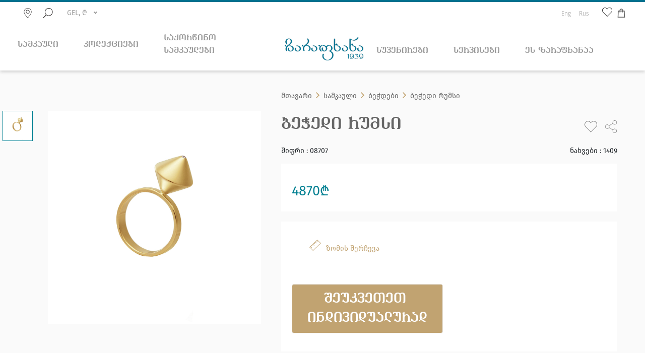

--- FILE ---
content_type: text/html; charset=UTF-8
request_url: https://zarapkhana.ge/ge/jewelry/rings/08707
body_size: 8797
content:
  <!DOCTYPE html><html lang="ka"><head><meta name="format-detection" content="telephone=no"><meta name="viewport" content="width=device-width, height=device-height, initial-scale=1.0, maximum-scale=1.0, user-scalable=0"><meta name='robots' content='index'><meta http-equiv="X-UA-Compatible" content="IE=edge"><base href="https://zarapkhana.ge/" /><link rel="shortcut icon" href="images/favicon.png" /><meta charset="utf-8" /><meta name="viewport" content="width=device-width, initial-scale=1"><title>ბეჭედი რუმსი - zarapkhana</title><meta name="description" content="   მახასიათებლები   მეტალი  ოქრო |  14  კტ|    6.45   გრ     ქვა   ბრილიანტი | 1 ც | 0.06 კტ. | მრგვალი      " /><meta name="keywords" content="" /><link rel="alternate" href="https://zarapkhana.ge/ge/jewelry/rings/08707" hreflang="ka"/><meta property="fb:app_id" content="279604957068531"/><meta property="og:site_name" content="zarapkhana" /><meta property="og:url" content="https://zarapkhana.ge/ge/jewelry/rings/08707" /><meta property="og:type" content="website" /><meta property="og:title" content='ბეჭედი რუმსი - zarapkhana' /><meta property="og:description" content="   მახასიათებლები   მეტალი  ოქრო |  14  კტ|    6.45   გრ     ქვა   ბრილიანტი | 1 ც | 0.06 კტ. | მრგვალი      " /><meta property="og:image" content="https://zarapkhana.ge/upload/2691/d279186428a75016b17e4df5ea43d080.jpg" /><meta property="og:image:width" content="400" /><meta property="og:image:height" content="300" /><meta property="product:brand" content="ZX"><meta property="product:availability" content="in stock"><meta property="product:condition" content="new"><meta property="product:price:amount" content="4870"><meta property="product:price:currency" content="GEL"><meta property="product:retailer_item_id" content="08707"><meta property="product:item_group_id" content="ბეჭდები"><link rel="stylesheet" href="styles.css?LangID=ge&v=1.7.7.9" /></head><body><script> !function(f,b,e,v,n,t,s) {if(f.fbq)return;n=f.fbq=function(){n.callMethod? n.callMethod.apply(n,arguments):n.queue.push(arguments)}; if(!f._fbq)f._fbq=n;n.push=n;n.loaded=!0;n.version='2.0'; n.queue=[];t=b.createElement(e);t.async=!0; t.src=v;s=b.getElementsByTagName(e)[0]; s.parentNode.insertBefore(t,s)}(window, document,'script', 'https://connect.facebook.net/en_US/fbevents.js'); fbq('init', '383563063700855'); fbq('track', 'PageView'); </script><noscript><img height="1" width="1" style="display:none" src="https://www.facebook.com/tr?id=383563063700855&ev=PageView&noscript=1" /></noscript><div id="loadingBack" class="loading-back"></div><header class="main-header"><div class="header-navigation relative"><div class="container"><div class="header-navigation-inner"><div class="left"><div><div class="outer-mobile-btn s-tablet-show"><div class="mobile-button"><span></span><span></span><span></span></div></div><a href="https://zarapkhana.ge/ge/main/contact-us" class="box-icon"><svg><use xlink:href="images/sprite-icons.svg#location"/></svg></a><a href="javascript:;" class="box-icon header-search-btn"><svg><use xlink:href="images/sprite-icons.svg#search"/></svg></a><select name="valute" id="valute"><option value="GEL" selected>GEL, ₾</option><option value="EUR">EUR, €</option><option value="USD">USD, $</option><option value="GBP">GBP, £</option></select><script>              function headerTools(){        $('#valute').niceSelect();                $("#valute").on("change", function(){         location.href ='https://zarapkhana.ge/ge/jewelry/rings/08707&valute='+$(this).val();        });         setTimeout(function(){         $(".main-header .header-navigation .header-navigation-inner .left").addClass('left-show');        }, 1200);               }       </script></div></div><div class="t-center"><div class="main-logo"><a href="https://zarapkhana.ge/ge/main"><img src="images/logo_mobile.png" alt="ZX" class="main-logo-img main-logo-mobile"></a></div></div><div class="right"><div><div><a href="https://zarapkhana.ge/en/jewelry/rings/08707" hreflang="en" class="language-link link ">Eng</a><a href="https://zarapkhana.ge/ru/jewelry/rings/08707" hreflang="ru" class="language-link link ">Rus</a></div><a href="ge/main/my-page/favorite-items" class="box-icon"><svg><use xlink:href="images/sprite-icons.svg#heart"/></svg></a><a href="ge/main/my-page/my-cart" class="mybasket"></a></div></div></div></div><form name="searchForm" action="ge/main/search-results" method="get"><div class="search-container"><div class="relative"><input name="kw" type="text" class="search-input" value=""><span class="search-placeholder">ძიება ვებ გვერდზე</span><svg class="search-svg" onclick="document.searchForm.submit()"><use xlink:href="images/sprite-icons.svg#search"/></svg></div></div></form></div><div class="header-menu"><div class="container"><div><ul><li><a href="javascript:;" class="menu-item ">სამკაული</a><div class="main-dropdown"><div class="container main-dropdown__container"><div class="row"><div class="col-md-3"><div class="menu-div-item"><a href="ge/jewelry/rings" class="dropdown-item">ბეჭდები</a></div></div><div class="col-md-3"><div class="menu-div-item"><a href="ge/jewelry/necklaces" class="dropdown-item">ყელსაბამები</a></div></div><div class="col-md-3"><div class="menu-div-item"><a href="ge/jewelry/crosses" class="dropdown-item">ჯვრები</a></div></div><div class="col-md-3"><div class="menu-div-item"><a href="ge/jewelry/for-gentlemen" class="dropdown-item">მამაკაცებისთვის</a></div></div><div class="col-md-3"><div class="menu-div-item"><a href="ge/jewelry/earrings" class="dropdown-item">საყურეები</a></div></div><div class="col-md-3"><div class="menu-div-item"><a href="ge/jewelry/pendants" class="dropdown-item">გულსაკიდები</a></div></div><div class="col-md-3"><div class="menu-div-item"><a href="ge/jewelry/cufflinks" class="dropdown-item">პერანგის სამაგრები</a></div></div><div class="col-md-3"><div class="menu-div-item"><a href="ge/jewelry/chains" class="dropdown-item">ძეწკვები</a></div></div><div class="col-md-3"><div class="menu-div-item"><a href="ge/jewelry/diamond-jewelry" class="dropdown-item">ბრილიანტის სამკაული</a></div></div><div class="col-md-3"><div class="menu-div-item"><a href="ge/jewelry/bracelets" class="dropdown-item">სამაჯურები</a></div></div><div class="col-md-3"><div class="menu-div-item"><a href="ge/jewelry/broches" class="dropdown-item">გულსაბნევები</a></div></div></div></div></div></li><li><a href="javascript:;" class="menu-item ">კოლექციები</a><div class="main-dropdown"><div class="container main-dropdown__container"><div class="row"><div class="col-md-3"><div class="menu-div-item"><a href="ge/collections/metamorphosis" class="dropdown-item">მეტამორფოზები</a></div></div><div class="col-md-3"><div class="menu-div-item"><a href="ge/collections/mystical-contours" class="dropdown-item">მისტიკური კონტურები</a></div></div><div class="col-md-3"><div class="menu-div-item"><a href="ge/collections/infinity" class="dropdown-item">უსასრულობა</a></div></div><div class="col-md-3"><div class="menu-div-item"><a href="ge/collections/royal-attire" class="dropdown-item">სამოსი</a></div></div><div class="col-md-3"><div class="menu-div-item"><a href="ge/collections/mtskheta" class="dropdown-item">მცხეთა</a></div></div><div class="col-md-3"><div class="menu-div-item"><a href="ge/collections/aqua" class="dropdown-item">AQUA</a></div></div><div class="col-md-3"><div class="menu-div-item"><a href="ge/collections/eshvi" class="dropdown-item">ეშვი</a></div></div><div class="col-md-3"><div class="menu-div-item"><a href="ge/collections/ekaterine-chavchavadze" class="dropdown-item">ეკატერინე ჭავჭავაძე</a></div></div><div class="col-md-3"><div class="menu-div-item"><a href="ge/collections/kolkhetian-legend" class="dropdown-item">კოლხური ლეგენდა</a></div></div><div class="col-md-3"><div class="menu-div-item"><a href="ge/collections/rooms" class="dropdown-item">რუმსი</a></div></div><div class="col-md-3"><div class="menu-div-item"><a href="ge/collections/the-knight-in-the-panther" class="dropdown-item">ვეფხისტყაოსანი</a></div></div><div class="col-md-3"><div class="menu-div-item"><a href="ge/collections/king-tamar" class="dropdown-item">თამარ მეფე</a></div></div></div></div></div></li><li><a href="javascript:;" class="menu-item ">საქორწინო სამკაულები</a><div class="main-dropdown"><div class="container main-dropdown__container"><div class="row"><div class="col-md-3"><div class="menu-div-item"><a href="ge/wedding/engagement-rings" class="dropdown-item">ნიშნობის ბეჭდები</a></div></div><div class="col-md-3"><div class="menu-div-item"><a href="ge/wedding/wedding-rings" class="dropdown-item">საქორწინო ბეჭდები</a></div></div></div></div></div></li></ul><div class="t-center menu-logo"><a href="https://zarapkhana.ge/ge/main"><img src="images/new-logo_ge.png?v=1.2" alt="ZX" class="main-logo-img"></a></div><ul><li><a href="ge/souvenirs" class="menu-item ">სუვენირები</a><div class="main-dropdown"><div class="container main-dropdown__container"><div class="row"><div class="col-md-3"><div class="menu-div-item"><a href="ge/souvenirs/silver-souvenirs" class="dropdown-item">ვერცხლის სუვენირები</a></div></div><div class="col-md-3"><div class="menu-div-item"><a href="ge/souvenirs/phirosmani" class="dropdown-item">ფიროსმანის სამყარო</a></div></div><div class="col-md-3"><div class="menu-div-item"><a href="ge/souvenirs/history-and-religion" class="dropdown-item">ისტორია და რელიგია</a></div></div><div class="col-md-3"><div class="menu-div-item"><a href="ge/souvenirs/table-games" class="dropdown-item">სამაგიდო თამაშები</a></div></div><div class="col-md-3"><div class="menu-div-item"><a href="ge/souvenirs/brass-souvenirs" class="dropdown-item">თითბერის სუვენირები</a></div></div><div class="col-md-3"><div class="menu-div-item"><a href="ge/souvenirs/archaeological-artifacts" class="dropdown-item">არქეოლოგიური არტეფაქტები</a></div></div><div class="col-md-3"><div class="menu-div-item"><a href="ge/souvenirs/enamel-compositions" class="dropdown-item">მინანქრის კომპოზიციები</a></div></div><div class="col-md-3"><div class="menu-div-item"><a href="ge/souvenirs/art-and-culture" class="dropdown-item">ხელოვნება და კულტურა</a></div></div><div class="col-md-3"><div class="menu-div-item"><a href="ge/souvenirs/knives" class="dropdown-item">დანები</a></div></div><div class="col-md-3"><div class="menu-div-item"><a href="ge/souvenirs/christmas" class="dropdown-item">საახალწლო სუვენირები</a></div></div></div></div></div></li><li><a href="javascript:;" class="menu-item ">სერვისები</a><div class="main-dropdown"><div class="container main-dropdown__container"><div class="row"><div class="col-md-3"><div class="menu-div-item"><a href="ge/services/gift-card" class="dropdown-item">სასაჩუქრე ბარათი</a></div></div><div class="col-md-3"><div class="menu-div-item"><a href="ge/services/business" class="dropdown-item">ბიზნეს მომხმარებლებისთვის</a></div></div><div class="col-md-3"><div class="menu-div-item"><a href="ge/services/custom-order" class="dropdown-item">ჩვენი მოდელების შეკვეთა</a></div></div><div class="col-md-3"><div class="menu-div-item"><a href="ge/services/warranty-1" class="dropdown-item">საგარანტიო პირობები</a></div></div><div class="col-md-3"><div class="menu-div-item"><a href="ge/services/tax-free" class="dropdown-item">Tax Free</a></div></div><div class="col-md-3"><div class="menu-div-item"><a href="ge/services/for-diplomats" class="dropdown-item">დიპლომატიური მომხმარებლებისთვის</a></div></div><div class="col-md-3"><div class="menu-div-item"><a href="ge/services/exclusive-design" class="dropdown-item">ექსკლუზიური დიზაინით შეკვეთა</a></div></div><div class="col-md-3"><div class="menu-div-item"><a href="ge/services/customer-credit" class="dropdown-item">განვადება</a></div></div></div></div></div></li><li><a href="javascript:;" class="menu-item ">ეს ზარაფხანაა</a><div class="main-dropdown"><div class="container main-dropdown__container"><div class="row"><div class="col-md-3"><div class="menu-div-item"><a href="ge/about-us/history" class="dropdown-item">ისტორია</a></div></div><div class="col-md-3"><div class="menu-div-item"><a href="ge/news" target="_blank" class="dropdown-item">სიახლეები</a></div></div><div class="col-md-3"><div class="menu-div-item"><a href="ge/about-us/shops" class="dropdown-item">მაღაზიები</a></div></div><div class="col-md-3"><div class="menu-div-item"><a href="ge/about-us/our-team" class="dropdown-item">ჩვენი გუნდი</a></div></div><div class="col-md-3"><div class="menu-div-item"><a href="ge/about-us/corporative-services" class="dropdown-item">კორპორატიული მომსახურება</a></div></div><div class="col-md-3"><div class="menu-div-item"><a href="ge/news/blog" target="_blank" class="dropdown-item">ბლოგი</a></div></div></div></div></div></li></ul></div></div></div></header><div class="mobile-menu"><ul><li><div class="flex-space mobile-menu-item">სამკაული <svg class="icon-reverse"><use xlink:href="images/sprite-icons.svg#arrow-b"/></svg></div><ul><li><a href="ge/jewelry/rings" class="dropdown-item">ბეჭდები</a></li><li><a href="ge/jewelry/necklaces" class="dropdown-item">ყელსაბამები</a></li><li><a href="ge/jewelry/crosses" class="dropdown-item">ჯვრები</a></li><li><a href="ge/jewelry/for-gentlemen" class="dropdown-item">მამაკაცებისთვის</a></li><li><a href="ge/jewelry/earrings" class="dropdown-item">საყურეები</a></li><li><a href="ge/jewelry/pendants" class="dropdown-item">გულსაკიდები</a></li><li><a href="ge/jewelry/cufflinks" class="dropdown-item">პერანგის სამაგრები</a></li><li><a href="ge/jewelry/chains" class="dropdown-item">ძეწკვები</a></li><li><a href="ge/jewelry/diamond-jewelry" class="dropdown-item">ბრილიანტის სამკაული</a></li><li><a href="ge/jewelry/bracelets" class="dropdown-item">სამაჯურები</a></li><li><a href="ge/jewelry/broches" class="dropdown-item">გულსაბნევები</a></li></ul></li><li><div class="flex-space mobile-menu-item">კოლექციები <svg class="icon-reverse"><use xlink:href="images/sprite-icons.svg#arrow-b"/></svg></div><ul><li><a href="ge/collections/metamorphosis" class="dropdown-item">მეტამორფოზები</a></li><li><a href="ge/collections/mystical-contours" class="dropdown-item">მისტიკური კონტურები</a></li><li><a href="ge/collections/infinity" class="dropdown-item">უსასრულობა</a></li><li><a href="ge/collections/royal-attire" class="dropdown-item">სამოსი</a></li><li><a href="ge/collections/mtskheta" class="dropdown-item">მცხეთა</a></li><li><a href="ge/collections/aqua" class="dropdown-item">AQUA</a></li><li><a href="ge/collections/eshvi" class="dropdown-item">ეშვი</a></li><li><a href="ge/collections/ekaterine-chavchavadze" class="dropdown-item">ეკატერინე ჭავჭავაძე</a></li><li><a href="ge/collections/kolkhetian-legend" class="dropdown-item">კოლხური ლეგენდა</a></li><li><a href="ge/collections/rooms" class="dropdown-item">რუმსი</a></li><li><a href="ge/collections/the-knight-in-the-panther" class="dropdown-item">ვეფხისტყაოსანი</a></li><li><a href="ge/collections/king-tamar" class="dropdown-item">თამარ მეფე</a></li></ul></li><li><div class="flex-space mobile-menu-item">საქორწინო სამკაულები <svg class="icon-reverse"><use xlink:href="images/sprite-icons.svg#arrow-b"/></svg></div><ul><li><a href="ge/wedding/engagement-rings" class="dropdown-item">ნიშნობის ბეჭდები</a></li><li><a href="ge/wedding/wedding-rings" class="dropdown-item">საქორწინო ბეჭდები</a></li></ul></li><li><div class="flex-space mobile-menu-item">სუვენირები <svg class="icon-reverse"><use xlink:href="images/sprite-icons.svg#arrow-b"/></svg></div><ul><li><a href="ge/souvenirs/silver-souvenirs" class="dropdown-item">ვერცხლის სუვენირები</a></li><li><a href="ge/souvenirs/phirosmani" class="dropdown-item">ფიროსმანის სამყარო</a></li><li><a href="ge/souvenirs/history-and-religion" class="dropdown-item">ისტორია და რელიგია</a></li><li><a href="ge/souvenirs/table-games" class="dropdown-item">სამაგიდო თამაშები</a></li><li><a href="ge/souvenirs/brass-souvenirs" class="dropdown-item">თითბერის სუვენირები</a></li><li><a href="ge/souvenirs/archaeological-artifacts" class="dropdown-item">არქეოლოგიური არტეფაქტები</a></li><li><a href="ge/souvenirs/enamel-compositions" class="dropdown-item">მინანქრის კომპოზიციები</a></li><li><a href="ge/souvenirs/art-and-culture" class="dropdown-item">ხელოვნება და კულტურა</a></li><li><a href="ge/souvenirs/knives" class="dropdown-item">დანები</a></li><li><a href="ge/souvenirs/christmas" class="dropdown-item">საახალწლო სუვენირები</a></li></ul></li><li><div class="flex-space mobile-menu-item">სერვისები <svg class="icon-reverse"><use xlink:href="images/sprite-icons.svg#arrow-b"/></svg></div><ul><li><a href="ge/services/gift-card" class="dropdown-item">სასაჩუქრე ბარათი</a></li><li><a href="ge/services/business" class="dropdown-item">ბიზნეს მომხმარებლებისთვის</a></li><li><a href="ge/services/custom-order" class="dropdown-item">ჩვენი მოდელების შეკვეთა</a></li><li><a href="ge/services/warranty-1" class="dropdown-item">საგარანტიო პირობები</a></li><li><a href="ge/services/tax-free" class="dropdown-item">Tax Free</a></li><li><a href="ge/services/for-diplomats" class="dropdown-item">დიპლომატიური მომხმარებლებისთვის</a></li><li><a href="ge/services/exclusive-design" class="dropdown-item">ექსკლუზიური დიზაინით შეკვეთა</a></li><li><a href="ge/services/customer-credit" class="dropdown-item">განვადება</a></li></ul></li><li><div class="flex-space mobile-menu-item">ეს ზარაფხანაა <svg class="icon-reverse"><use xlink:href="images/sprite-icons.svg#arrow-b"/></svg></div><ul><li><a href="ge/about-us/history" class="dropdown-item">ისტორია</a></li><li><a href="ge/news" target="_blank" class="dropdown-item">სიახლეები</a></li><li><a href="ge/about-us/shops" class="dropdown-item">მაღაზიები</a></li><li><a href="ge/about-us/our-team" class="dropdown-item">ჩვენი გუნდი</a></li><li><a href="ge/about-us/corporative-services" class="dropdown-item">კორპორატიული მომსახურება</a></li><li><a href="ge/news/blog" target="_blank" class="dropdown-item">ბლოგი</a></li></ul></li></ul><div class="mobile-menu-back"></div></div><div class="wrapper"><section class="product-header-item item-detail-outer"><div class="container"><div class="item-detail-carousel-container"><div class="owl-carousel item-detail-carousel" data-slider-id="1"><div data-thumb="<img src='upload/2691/d279186428a75016b17e4df5ea43d080.jpg'>"><div class="inner-item" data-href="1"><a href="upload/2691/d279186428a75016b17e4df5ea43d080.jpg" data-fancybox="upload/2691/d279186428a75016b17e4df5ea43d080.jpg"><img src="upload/2691/d279186428a75016b17e4df5ea43d080.jpg" alt=""></a></div></div></div></div><div class="item-detail-description"><div class="page-path"><a href="ge/main">მთავარი</a><svg xmlns="http://www.w3.org/2000/svg" width="7.068" height="11.864" viewBox="0 0 7.068 11.864"><defs><style>.a{fill:#c2a470;}</style></defs><rect class="a" width="8.33" height="1.666" rx="0.833" transform="translate(1.178 0) rotate(45)"></rect><rect class="a" width="8.33" height="1.666" rx="0.833" transform="translate(0 10.686) rotate(-45)"></rect></svg><a href="ge/jewelry">სამკაული</a><svg xmlns="http://www.w3.org/2000/svg" width="7.068" height="11.864" viewBox="0 0 7.068 11.864"><defs><style>.a{fill:#c2a470;}</style></defs><rect class="a" width="8.33" height="1.666" rx="0.833" transform="translate(1.178 0) rotate(45)"></rect><rect class="a" width="8.33" height="1.666" rx="0.833" transform="translate(0 10.686) rotate(-45)"></rect></svg><a href="ge/jewelry/rings">ბეჭდები</a><svg xmlns="http://www.w3.org/2000/svg" width="7.068" height="11.864" viewBox="0 0 7.068 11.864"><defs><style>.a{fill:#c2a470;}</style></defs><rect class="a" width="8.33" height="1.666" rx="0.833" transform="translate(1.178 0) rotate(45)"></rect><rect class="a" width="8.33" height="1.666" rx="0.833" transform="translate(0 10.686) rotate(-45)"></rect></svg><a class="current">ბეჭედი რუმსი</a></div><div class="flex-space"><h1 class="gray-title">ბეჭედი რუმსი</h1><div class="icons"><a href="ge/main/my-page/favorite-items" class="heart-svg-a"><svg class="heart-svg "><use xlink:href="skins/zarapxana/images/sprite-icons.svg#heart"/></svg></a><div class="soc-icons-outer"><svg class="share-svg"><use xlink:href="skins/zarapxana/images/sprite-icons.svg#share"/></svg><div class="soc-icons"><div><a href="https://www.facebook.com/sharer/sharer.php?u=https://zarapkhana.ge/ge/jewelry/rings/08707" target="_blank"><svg id="facebook2"><use xlink:href="skins/zarapxana/images/sprite-icons.svg#facebook2"/></svg></a><a href="https://twitter.com/share?text=ბეჭედი რუმსი&url=https://zarapkhana.ge/ge/jewelry/rings/08707" target="_blank"><svg id="twitter2"><use xlink:href="skins/zarapxana/images/sprite-icons.svg#twitter2"/></svg></a><a href="mailto:?subject=ბეჭედი რუმსი&body=" target="_blank"><svg id="email"><use xlink:href="skins/zarapxana/images/sprite-icons.svg#email"/></svg></a></div></div></div></div></div><div class="product-number"><div class="left">შიფრი : 08707</div>&nbsp;    <div class="right">ნახვები : 1409</div></div><div class="filter item" style=""><span class="price-new2">4870₾</span></div><div class="filter item" style=""><div style="margin: 15px 0;"></select><div class="sizebox flex-center" style="display: inline-block; margin: 0px 35px; padding: 0px; vertical-align: top;"><svg xmlns="http://www.w3.org/2000/svg" width="22.442" height="22.442" viewBox="0 0 22.442 22.442"><g id="Layer_1" transform="translate(-0.586 -0.586)"><path id="Path_400" data-name="Path 400" d="M.586,15.944l7.085,7.085L23.028,7.671,15.944.586Zm7.085,5.785L1.886,15.944l.959-.959,2.2,2.2.65-.65-2.2-2.2,1.648-1.648,1.284,1.284.65-.65L5.793,12.037l1.648-1.648,2.2,2.2.65-.65-2.2-2.2L9.739,8.091l1.284,1.284.65-.65L10.389,7.441l1.648-1.648L14.24,8l.65-.65-2.2-2.2,1.648-1.648,1.284,1.284.65-.65L14.985,2.845l.959-.959,5.785,5.785Z" fill="#c1a371"/></g></svg><button data-fancybox="sizeviewer" href="https://jewelry.ge/assets/ib-maattabel-ring-en.jpg" class="gold-link popup-image-btn">ზომის შერჩევა</a></div><br /><br /><a class="btn j-widget-favorites-add gold-but1" href="javascript:sendRequestDialog();" style="white-space: break-spaces; height: auto;max-width: 300px; "><span class="btn-content">შეუკვეთეთ ინდივიდუალურად</span></a></div><script>   var LoaderPart ="AddToLoadCart";    function sendRequestDialog(){  var GUID ='0';  if($("#Size").length) GUID = $("#Size").val();  $('.loading-back').addClass('loading-back-show'); $('body').prepend('<div class="loadingio-spinner-magnify-iwa53w0511"><div class="ldio-k505yta52gr"><div><div><div></div><div></div></div></div></div></div>');  $.ajax({ type : "POST", url : "ge/main/my-page/my-cart", data : { part : 'sendRequestDialog', ProductID : GUID,   ProductTitle : 'ბეჭედი რუმსი',   ProductNumber : '08707',   LangID : 'ge' }, dataType : "json", success : function(data){  $('.loadingio-spinner-magnify-iwa53w0511').remove();   $('.loading-back').removeClass('loading-back-show');  if(data.Result == 1){  $("#ModalDialogRequest").remove(); $("body").append(data.Html);  $("#ModalDialogRequest").modal({ backdrop: 'static' }); } }, error : function(data){ console.log(data); } }); }      function buyProduct(){   var GUID ='0';  if($("#Size").length) GUID = $("#Size").val();  $('.loading-back').addClass('loading-back-show'); $('body').prepend('<div class="loadingio-spinner-magnify-iwa53w0511"><div class="ldio-k505yta52gr"><div><div><div></div><div></div></div></div></div></div>');  $.ajax({ type : "POST", url : "ge/main/my-page/my-cart", data : { part : LoaderPart, ProductID : GUID,   LangID : 'ge' }, dataType : "json", success : function(data){  $('.loadingio-spinner-magnify-iwa53w0511').remove();   $('.loading-back').removeClass('loading-back-show');  if(data.Result == 1){  $("#ModalDialog").remove(); $("body").append(data.Html);  $("#ModalDialog").modal({ backdrop: 'static' }); } }, error : function(data){ console.log(data); } }); }  </script></div><div class="filter item" style=""><span class="product-desc-title">მახასიათებლები</span><span class="product-desc-title">მეტალი</span><span class="product-desc-title2">  ოქრო |  14  კტ|    6.45   გრ  </span><span class="product-desc-title">ქვა</span><span class="product-desc-title2"> ბრილიანტი | 1 ც | 0.06 კტ. | მრგვალი</span></div><div class="filter item" style=""><div style="padding: 7px 0;"><a href="javascript:show_tab('1');" class="product-desc-title tab-but-1 tab-but tab-active"> აღწერილობა </a><span class="product-desc-title tab-but"> | </span><a href="javascript:show_tab('2');" class="product-desc-title tab-but-2 tab-but"> მიწოდება </a></div><div class="product-desc product-desc-1 tab-active-item"><p>Rooms for Zarapxana ზარაფხანას და ინტერიერის დიზაინის კომპანია რუმსის ერთობლივი ნამუშევარია. ერთი შეხედვით მარტივი ხაზებით შექმნილი ძვირფასი სამკაული, რომელიც ატარებს დახვეწილ, ელეგანტურ და ღრმა თვისებებს, ამავდროულად სრულყოფს თანამედროვე ქალის &ldquo;ფორმას&rdquo; და ხასიათს.</p><p>&nbsp;</p><p style="text-align: right;"><em>სამკაულის დიზაინი ერთგვარი ექსპერიმენტი იყო ჩვენთვის, თუმცა ისევ შევეხეთ მოდელირებას, მხოლოდ განსხვავებულ მასშტაბში. წარმოვადგინეთ თანამედროვე ქალის სამკაული, რომელიც ხაზს უსვამს მის ხასიათს, სტილს და ინდივიდუალობას. ძვირფასი მეტალებით შევქმენით მარტივი გეომეტრიული ფორმები &ndash; წრე, რკალი, კვადრატი, სამკუთხედი და ოთხკუთხედი, ეს ფორმები ისეთივე მუდმივია როგორც თავად მეცნიერება - გეომეტრია.</em></p><p style="text-align: right;"><em>ნატა ჯანბერიძე და ქეთი თოლორაია (ROOMS)</em></p></div><div class="product-desc product-desc-2"><ul><li>&nbsp;თბილისი და ბათუმი - შეკვეთის გააქტიურებიდან 2-3 სამუშაო დღე</li><li>&nbsp;საქართველოს რეგიონები - შეკვეთის გააქტიურებიდან 3-5 სამუშაო დღე<span>&nbsp;</span></li><li>&nbsp;სხვა ქვეყნები - შეკვეთის გააქტიურებიდან 3-15 სამუშაო დღე</li></ul><h1 class="main-h">&nbsp;</h1></div><script>  if (window.jQuery) { $(document).ready(function(){ prodDescReady() }); }  function prodDescReady(){ show_tab('1'); }  function show_tab(key){  $('.tab-active-item').removeClass('tab-active-item'); $('.tab-active').removeClass('tab-active');  $('.product-desc-'+key).addClass('tab-active-item'); $('.tab-but-'+key).addClass('tab-active'); } </script></div><div class="filter item" style=""><span class="product-desc-title">შენიშვნა</span><div class="product-desc"> გთხოვთ გაითვალისწინოთ, &quot;ზარაფხანას&quot; ყველა ნაკეთობა უნიკალურია. პროდუქციის ფოტოები არის სადემონსტრაციო ხასიათის და შესაძლოა არ იყოს თქვენს მიერ მიღებული პროდუქტის ზუსტი ანალოგი. თითოეული პროდუქტის ვიზუალი (ფორმა, ფერი, ქვის კარატულობა) შესაძლოა დამოკიდებული იყოს მისი დამუშავების ტექნოლოგიებსა და ძვირფასი თუ ბუნებრივი ქვების მახასიათებლებზე. ასევე, გაითვალისწინეთ, რომ საიტზე მოცემულია გასაშუალოებული მახასიათებლები. საბოლოო ნაკეთობის წონითი მახასიათებლები შეიძლება განსხვავდებოდეს +/- 20%-ით.</div></div></div></div></section></div></div></section></div></div></section><script>   if (window.jQuery) {   $(document).ready(function(){    documentReady();    commonAnimations2();  });  }  function productFunctions(){  commonAnimations2(); }   function documentReady(){  $(".product-image-slider").slick({ fade : false, autoplay: false, dots: false, arrows: true });  $(".product-image-slider").css({ opacity: '1' });   $(".product-option-icon").on('mouseenter', function(){ setProductOption($(this).attr('id'));  });     const similarCarousel = $(".similar-items-carousel").owlCarousel({   loop: false,   dots: false,   nav: false,   thumbs: false,   responsive: {    0: {    items: 1    },    768: {    items: 2    },    770: {    items: 3    },    1366: {    items: 4    }   }   });     $(".customNextBtn").click(function() {   //similarCarousel.trigger("next.owl.carousel");   });   $(".customPreviousBtn").click(function() {   //similarCarousel.trigger("prev.owl.carousel");   });   }   function setProductOption(MoID){  var current = $("#product-option-"+MoID).closest('.item');    current.find(".product-image-slider").slick('unslick');    current.find(".product-image-slider").removeClass('show');  current.find(".price-info").removeClass('show');  current.find("#product-option-"+MoID).addClass('show');  current.find("#price-info-"+MoID).addClass('show');     current.find(".product-image-slider").slick({ fade : false, autoplay: false, dots: false, arrows: true });   }        </script><section class="closest-shops"><div class="container"><div class="imagebox"><img src="assets/shop.png"></div><div class="desc flex-center"><div class="t-center"><p class="title2">სათაო ოფისი</p><div class="address"><p>ლუბლიანას ქ. 15, 0159<br />თბილისი, საქართველო<br />სამუშაო საათები: 10:00 - 19:00<br />ტელ.: (+995 32) 2510001<br />ფაქსი: (+995 32) 2530044<br />ელ-ფოსტა: info@zarapkhana.ge</p><p>&nbsp;</p></div><a href="https://zarapkhana.ge/ge/main/contact-us" class="gray-button"> ჩვენი მაღაზიები </a></div></div></div></section></div><footer class="main-footer"><div class="container"><div class="main-footer-menu"><div class="item"><p class="title">ინფორმაცია</p><ul><li><a href="ge/information/office">ოფისი</a></li><li><a href="ge/information/our-shops">მაღაზიები</a></li></ul></div><div class="item"><p class="title">მომსახურება</p><ul><li><a href="ge/services-1/warranty">საგარანტიო პირობები</a></li><li><a href="ge/services-1/giftcard">სასაჩუქრე ბარათი</a></li><li><a href="ge/services-1/exclusive-design-10">ექსკლუზიური დიზაინით შეკვეთა</a></li></ul></div><div class="item"><p class="title">სიახლე</p><ul><li><a href="ge/news/blog">ბლოგი</a></li><li><a href="ge/news/advices">რჩევები</a></li></ul></div><div class="item"><p class="title">მომხმარებლებს</p><ul><li><a href="ge/for-customers/cabinet">პირადი კაბინეტი</a></li><li><a href="ge/for-customers/payment-and-delivrery">მიწოდება</a></li><li><a href="ge/for-customers/policies">პოლიტიკის დოკუმენტები</a></li><li><a href="ge/for-customers/advice">ოქროს და ძვირფასი ქვების მოვლის წესები</a></li></ul></div><div class="item"><p class="title">მისია</p><ul><li><a href="ge/mission/history-20">ისტორია</a></li><li><a href="ge/mission/team-4610">ჩვენი გუნდი</a></li><li><a href="ge/mission/join-us">შემოგვიერთდი</a></li></ul></div></div><div class="main-footer-social"><div><p class="rights">ყველა უფლება დაცულია © 2020. Zarapkhana</p></div><div class="soc-icons"><a href="https://www.facebook.com/Zarapkhana" target="_blank"><svg><use xlink:href="images/sprite-icons.svg#fb"/></svg></a><a href="" target="_blank"><svg><use xlink:href="images/sprite-icons.svg#twitter"/></svg></a><a href="https://www.instagram.com/zarapkhana" target="_blank"><svg><use xlink:href="images/sprite-icons.svg#instagram"/></svg></a><a href="https://www.youtube.com/user/ZarapxanaJewelry" target="_blank"><svg><use xlink:href="images/sprite-icons.svg#youtube"/></svg></a></div><div><p class="rights">Created By <a href="https://webtec.ge" target="_blank"> WebTEC </a></p></div></div><div class="center" style="padding: 0;visibility: hidden;"><div id="top-ge-counter-container" data-site-id="115208"></div><script async src="//counter.top.ge/counter.js"></script></div></div></footer><script async src="https://www.googletagmanager.com/gtag/js?id=UA-191436019-1"></script><script> window.dataLayer = window.dataLayer || []; function gtag(){dataLayer.push(arguments);} gtag('js', new Date());  gtag('config', 'UA-191436019-1'); </script><script async src="https://www.googletagmanager.com/gtag/js?id=G-EQ1B3KKQ6W"></script><script> window.dataLayer = window.dataLayer || []; function gtag(){dataLayer.push(arguments);} gtag('js', new Date());  gtag('config', 'G-EQ1B3KKQ6W'); </script></body></html><script src="main.js?v=1.7.6.9" onload="loadfunc();"></script><script>   var langID1 ='ge';   $(document).ready(function(){ setTimeout(function(){  $('.cover-hide').addClass('cover-show');     $(".mobile-menu .mobile-menu-back").on("click", function(e){    e.preventDefault();    $(".mobile-menu").css({    left: '-100%'   });    $('body').removeClass('no-scroll');  });  }, 100);  });  function menuLinkLoaderLang(item, langID2){  langID1 = langID2; loadPage($(item).attr('href'));  return false; }  function menuLinkLoader(item){  loadPage($(item).attr('href'));  return false; }    function loadPage(url){  $('.loading-back').addClass('loading-back-show'); $('body').prepend('<div class="loadingio-spinner-magnify-iwa53w0511"><div class="ldio-k505yta52gr"><div><div><div></div><div></div></div></div></div></div>');  window.history.pushState('page2', 'Title', url);   //$(".lang").attr('href', url);     console.log(url);   setTimeout(function(){   $.ajax({   type : 'GET',   url : url,   data : {    part : 'load',    LangID : langID1   },   dataType : 'json',   success : function(data){        $("body").removeClass('no-scroll');        //langID1 = data.LangID;    $("title").text(data.TITLE);    $(".lang").html(data.LANGHTML);        $("#MENU").html(data.MENU);    $(".wrapper").html(data.Html);    $(".wrapper").fadeIn();        $(".wrapper").scrollTop(0);         setTimeout(function(){    if(typeof filterFunctions ==="function"){     filterFunctions();      }     if(typeof productFunctions ==="function"){     productFunctions();      }     $('.loadingio-spinner-magnify-iwa53w0511').remove();    $('.loading-back').removeClass('loading-back-show');     }, 1000);        //closeMenu();       //if(typeof sliderDots ==="function")    //sliderDots();   },   error : function(data){        console.log(data);   }  });  }, 300); }   </script><script> !function(f,b,e,v,n,t,s) {if(f.fbq)return;n=f.fbq=function(){n.callMethod? n.callMethod.apply(n,arguments):n.queue.push(arguments)}; if(!f._fbq)f._fbq=n;n.push=n;n.loaded=!0;n.version='2.0'; n.queue=[];t=b.createElement(e);t.async=!0; t.src=v;s=b.getElementsByTagName(e)[0]; s.parentNode.insertBefore(t,s)}(window, document,'script', 'https://connect.facebook.net/en_US/fbevents.js'); fbq('init', '384234149465192'); fbq('track', 'PageView'); </script><noscript><img height="1" width="1" style="display:none" src="https://www.facebook.com/tr?id=384234149465192&ev=PageView&noscript=1" /></noscript></body></html> 

--- FILE ---
content_type: image/svg+xml
request_url: https://zarapkhana.ge/images/sprite-icons.svg
body_size: 17844
content:
<svg xmlns="http://www.w3.org/2000/svg">
<symbol  width="31.563" height="15.781" viewBox="0 0 31.563 15.781" id="faq-arrow">
  <path id="iconfinder_basics-08_296826_2_" data-name="iconfinder_basics-08_296826 (2)" d="M.842,15.781,15.782,1.263,30.774,15.781l.789-.473L15.782,0,0,15.308Z" transform="translate(31.563 15.781) rotate(180)" fill="gray"/>
</symbol>
<symbol  width="35.396" height="35.395" viewBox="0 0 35.396 35.395" id="question-mark">
  <g transform="translate(0.001 0)">
    <path id="Fill-47" d="M-152.1-234.4a17.7,17.7,0,0,1-17.7-17.7,17.7,17.7,0,0,1,17.7-17.7,17.7,17.7,0,0,1,17.7,17.7,17.7,17.7,0,0,1-17.7,17.7Zm0-33.47A15.833,15.833,0,0,0-167.875-252.1,15.833,15.833,0,0,0-152.1-236.33,15.833,15.833,0,0,0-136.33-252.1,15.785,15.785,0,0,0-152.1-267.875Z" transform="translate(169.8 269.8)" fill="#c2a470"/>
    <path id="Fill-48" d="M-153.413-254.8a5.316,5.316,0,0,1,1.185-2,5.791,5.791,0,0,1,1.925-1.259,7.041,7.041,0,0,1,2.592-.444,6.88,6.88,0,0,1,2.147.37,6.817,6.817,0,0,1,1.777.963,4.149,4.149,0,0,1,1.185,1.555,4.833,4.833,0,0,1,.444,2.147,4.819,4.819,0,0,1-.666,2.592,11.01,11.01,0,0,1-1.7,2.073l-1.333,1.333a2.806,2.806,0,0,0-.74.963,2.453,2.453,0,0,0-.3,1.111,8.563,8.563,0,0,0-.074,1.555h-1.7a5.572,5.572,0,0,1,.148-1.7,5.494,5.494,0,0,1,.518-1.555,7.517,7.517,0,0,1,.963-1.333c.444-.444.889-.889,1.481-1.407a5.068,5.068,0,0,0,1.259-1.555,3.587,3.587,0,0,0,.518-1.925,3.315,3.315,0,0,0-.3-1.481,6.709,6.709,0,0,0-.815-1.185,2.391,2.391,0,0,0-1.259-.74,4.787,4.787,0,0,0-1.481-.3,4.953,4.953,0,0,0-1.925.37,3.334,3.334,0,0,0-1.407,1.037,3.918,3.918,0,0,0-.815,1.555,4.7,4.7,0,0,0-.222,1.777h-1.7a5.5,5.5,0,0,1,.3-2.518Zm4.443,12.958h2.073v2.073h-2.073Z" transform="translate(165.631 266.867)" fill="#c2a470"/>
  </g>
</symbol>
<symbol viewBox="0 0 16.03 21" id="location-b">
  <g id="iconfinder_basics-23_296811" transform="translate(-27.3 -21.1)">
    <path id="Path_377" data-name="Path 377" d="M35.315,21.1A8.014,8.014,0,0,0,27.3,29.115c0,4.41,8.015,12.985,8.015,12.985s8.015-8.54,8.015-12.985A7.991,7.991,0,0,0,35.315,21.1Zm0,19.95c-.735-.8-2.1-2.38-3.465-4.235C29.33,33.42,28,30.76,28,29.08a7.315,7.315,0,1,1,14.63.035c0,1.645-1.33,4.34-3.85,7.735C37.415,38.67,36.05,40.245,35.315,41.05Z" transform="translate(0 0)" fill="#c1a371"/>
    <path id="Path_378" data-name="Path 378" d="M43.18,32.1a3.78,3.78,0,1,0,3.78,3.78A3.764,3.764,0,0,0,43.18,32.1Zm2.17,5.985a3.042,3.042,0,1,1,.91-2.17A3.071,3.071,0,0,1,45.35,38.085Z" transform="translate(-7.865 -7.15)" fill="#c1a371"/>
  </g>
</symbol>
<symbol viewBox="0 0 27.605 27.605" id="mark">
  <path id="Path_390" data-name="Path 390" d="M13.8,0A13.8,13.8,0,1,0,27.6,13.8,13.8,13.8,0,0,0,13.8,0Zm0,25.017A11.214,11.214,0,1,1,25.017,13.8,11.214,11.214,0,0,1,13.8,25.017Zm0-18.964c-.989,0-1.737.516-1.737,1.349v7.643c0,.834.748,1.348,1.737,1.348.964,0,1.737-.536,1.737-1.348V7.4C15.54,6.589,14.768,6.053,13.8,6.053Zm0,12.063a1.723,1.723,0,1,0,1.722,1.724A1.725,1.725,0,0,0,13.8,18.116Z" fill="#c1a371"/>
</symbol>
<symbol  width="21.422" height="27.672" viewBox="0 0 21.422 27.672" id="pinterest2">
  <path  d="M21.3,4.622c-7.552,0-11.36,5.414-11.36,9.93,0,2.734,1.035,5.166,3.255,6.071a.547.547,0,0,0,.8-.4c.073-.278.247-.982.325-1.276a.772.772,0,0,0-.229-.886,4.581,4.581,0,0,1-1.049-3.117A7.528,7.528,0,0,1,20.86,7.335c4.268,0,6.614,2.608,6.614,6.091,0,4.584-2.028,8.452-5.039,8.452a2.46,2.46,0,0,1-2.509-3.062c.477-2.014,1.4-4.186,1.4-5.641a2.128,2.128,0,0,0-2.143-2.386c-1.7,0-3.066,1.759-3.066,4.114a6.116,6.116,0,0,0,.507,2.515s-1.739,7.371-2.044,8.661a17.83,17.83,0,0,0-.047,6.039.212.212,0,0,0,.378.092,16.968,16.968,0,0,0,2.869-5.2c.2-.706,1.118-4.368,1.118-4.368a4.555,4.555,0,0,0,3.883,1.98c5.109,0,8.576-4.658,8.576-10.892C31.359,9.013,27.366,4.622,21.3,4.622Z" transform="translate(-9.937 -4.622)"/>
</symbol>
<symbol width="11.076" height="23.838" viewBox="0 0 11.076 23.838" id="facebook2">
  <path  d="M29.058,13.815H25.286V11.341a1.007,1.007,0,0,1,1.05-1.146H29V6.11L25.332,6.1c-4.07,0-5,3.046-5,5v2.723H17.982v4.209h2.354v11.91h4.951V18.024h3.341Z" transform="translate(-17.982 -6.096)"/>
</symbol>
<symbol width="26.914" height="21.871" viewBox="0 0 26.914 21.871" id="twitter2">
  <path d="M30.487,12.915a10.987,10.987,0,0,1-3.171.869,5.531,5.531,0,0,0,2.428-3.055,11.053,11.053,0,0,1-3.506,1.341,5.526,5.526,0,0,0-9.408,5.036A15.678,15.678,0,0,1,5.448,11.337a5.528,5.528,0,0,0,1.709,7.372,5.506,5.506,0,0,1-2.5-.691c0,.023,0,.046,0,.07A5.526,5.526,0,0,0,9.085,23.5,5.552,5.552,0,0,1,7.63,23.7a5.471,5.471,0,0,1-1.039-.1,5.528,5.528,0,0,0,5.158,3.835,11.142,11.142,0,0,1-8.175,2.286A15.625,15.625,0,0,0,12.038,32.2a15.6,15.6,0,0,0,15.71-15.71q0-.359-.015-.715A11.183,11.183,0,0,0,30.487,12.915Z" transform="translate(-3.574 -10.326)"/>
</symbol>
<symbol width="27.458" height="20.473" viewBox="0 0 27.458 20.473" id="email">
  <g transform="translate(5456.842 -402.158)">
    <path id="path2451" d="M187.116,180.131V160.658H160.658v19.473Z" transform="translate(-5617 242)" fill="none" stroke="#000" stroke-width="1"/>
    <path id="path2455" d="M164.46,164.49l11.414,11.566a2.357,2.357,0,0,0,3.214.008l11.406-11.481" transform="translate(-5620.556 238.416)" fill="none" stroke="#000" stroke-width="1"/>
    <path id="path2457" d="M170.515,322.4l8.745-8.94" transform="translate(-5626.219 99.089)" fill="none" stroke="#000" stroke-width="1"/>
    <path id="path2459" d="M435.024,324.088l-8.509-8.713" transform="translate(-5865.647 97.298)" fill="none" stroke="#000" stroke-width="1"/>
  </g>
</symbol>
<symbol width="21.163" height="21.031" viewBox="0 0 21.163 21.031" id="mouse">
  <g id="Group_64" data-name="Group 64" transform="translate(-1215 -627.635)">
    <path id="iconfinder_cursor_309088" d="M7,2,19,13.2l-5.8.5L16.5,21l-2.2,1-3.2-7.4L7,18.5V2" transform="translate(1216 626)" fill="none" stroke="#6e6c6c" stroke-width="1"/>
    <g id="Ellipse_349" data-name="Ellipse 349" transform="translate(1215 628)" fill="none" stroke="#6e6c6c" stroke-width="1">
      <circle cx="2.5" cy="2.5" r="2.5" stroke="none"/>
      <circle cx="2.5" cy="2.5" r="2" fill="none"/>
    </g>
    <g id="Ellipse_350" data-name="Ellipse 350" transform="translate(1215 634)" fill="none" stroke="#6e6c6c" stroke-width="1">
      <circle cx="2.5" cy="2.5" r="2.5" stroke="none"/>
      <circle cx="2.5" cy="2.5" r="2" fill="none"/>
    </g>
    <g id="Ellipse_351" data-name="Ellipse 351" transform="translate(1215 640)" fill="none" stroke="#6e6c6c" stroke-width="1">
      <circle cx="2.5" cy="2.5" r="2.5" stroke="none"/>
      <circle cx="2.5" cy="2.5" r="2" fill="none"/>
    </g>
    <g id="Ellipse_352" data-name="Ellipse 352" transform="translate(1217 636)" fill="none" stroke="#6e6c6c" stroke-width="1">
      <circle cx="0.5" cy="0.5" r="0.5" stroke="none"/>
      <circle cx="0.5" cy="0.5" fill="none"/>
    </g>
    <g id="Ellipse_353" data-name="Ellipse 353" transform="translate(1217 630)" fill="none" stroke="#6e6c6c" stroke-width="1">
      <circle cx="0.5" cy="0.5" r="0.5" stroke="none"/>
      <circle cx="0.5" cy="0.5" fill="none"/>
    </g>
  </g>
</symbol>
<symbol width="21.1" height="21.177" viewBox="0 0 21.1 21.177" id="bag-w">
  <path id="Path_381" data-name="Path 381" d="M5.688,14,4,28.769H21.723L20.035,14Z" transform="translate(-2.312 -8.092)" fill="none" stroke="#fff" stroke-linecap="round" stroke-miterlimit="10" stroke-width="1"/>
  <rect id="Rectangle_591" data-name="Rectangle 591" width="21.099" height="21.099" fill="none"/>
  <path id="Path_382" data-name="Path 382" d="M23.6,9.174V5.8a3.8,3.8,0,1,0-7.6,0V9.174" transform="translate(-9.248 -1.156)" fill="none" stroke="#fff" stroke-linecap="round" stroke-miterlimit="10" stroke-width="1"/>
  <circle id="Ellipse_72" data-name="Ellipse 72" cx="0.844" cy="0.844" r="0.844" transform="translate(13.503 7.174)" fill="#fff"/>
  <circle id="Ellipse_73" data-name="Ellipse 73" cx="0.844" cy="0.844" r="0.844" transform="translate(5.908 7.174)" fill="#fff"/>
</symbol>
<symbol viewBox="0 0 22.442 22.442" id="size">
  <g transform="translate(-0.586 -0.586)">
    <path id="Path_400" data-name="Path 400" d="M.586,15.944l7.085,7.085L23.028,7.671,15.944.586Zm7.085,5.785L1.886,15.944l.959-.959,2.2,2.2.65-.65-2.2-2.2,1.648-1.648,1.284,1.284.65-.65L5.793,12.037l1.648-1.648,2.2,2.2.65-.65-2.2-2.2L9.739,8.091l1.284,1.284.65-.65L10.389,7.441l1.648-1.648L14.24,8l.65-.65-2.2-2.2,1.648-1.648,1.284,1.284.65-.65L14.985,2.845l.959-.959,5.785,5.785Z" fill="#c1a371"/>
  </g>
</symbol>
<symbol viewBox="0 0 21.139 22.674" id="share">
<svg>
  <path d="M16.575,16.115a3.9,3.9,0,0,0-.525.657L9.409,12.74a3.8,3.8,0,0,0,0-2.839l6.643-4a3.863,3.863,0,1,0-.347-.689L9.054,9.218a3.844,3.844,0,1,0,0,4.205L15.7,17.46a3.84,3.84,0,1,0,.871-1.346ZM19.292.769a3.075,3.075,0,1,1-3.075,3.075A3.078,3.078,0,0,1,19.292.769ZM5.841,14.4a3.075,3.075,0,1,1,3.075-3.075A3.078,3.078,0,0,1,5.841,14.4Zm15.625,6.611a3.074,3.074,0,1,1,.9-2.174A3.078,3.078,0,0,1,21.466,21.006Z" transform="translate(-1.997)" fill="gray"/>
</svg>


</symbol>

<symbol viewBox="0 0 7.068 11.864" id="arrow-link">
  <g transform="translate(-239 -504.5)">
    <rect id="Rectangle_593" data-name="Rectangle 593" width="8.33" height="1.666" rx="0.833" transform="translate(240.178 504.5) rotate(45)" fill="#c2a470"/>
    <rect id="Rectangle_594" data-name="Rectangle 594" width="8.33" height="1.666" rx="0.833" transform="translate(239 515.186) rotate(-45)" fill="#c2a470"/>
  </g>
</symbol>
<symbol viewBox="0 0 35 35" id="youtube"> 
  <path id="iconfinder_youtube_circle_gray_107133" d="M26.057,25.782a.4.4,0,0,0-.35.142.779.779,0,0,0-.1.464v.523h.9v-.523a.768.768,0,0,0-.108-.464A.384.384,0,0,0,26.057,25.782Zm-3.511-.018a.389.389,0,0,1,.317.134.63.63,0,0,1,.108.4V28.97a.567.567,0,0,1-.089.356.327.327,0,0,1-.274.11.569.569,0,0,1-.246-.056.874.874,0,0,1-.242-.183V25.971a.757.757,0,0,1,.21-.158A.484.484,0,0,1,22.547,25.764ZM25.6,27.717v.975a1.156,1.156,0,0,0,.1.568.379.379,0,0,0,.345.157.416.416,0,0,0,.353-.134,1.118,1.118,0,0,0,.1-.591v-.236H27.55v.266a1.681,1.681,0,0,1-.383,1.2,1.5,1.5,0,0,1-1.142.4,1.39,1.39,0,0,1-1.077-.426,1.668,1.668,0,0,1-.394-1.175V26.4a1.474,1.474,0,0,1,.433-1.1,1.522,1.522,0,0,1,1.115-.424,1.419,1.419,0,0,1,1.075.393A1.569,1.569,0,0,1,27.55,26.4v1.321H25.6ZM23.78,29.955a.838.838,0,0,1-.692.292,1.194,1.194,0,0,1-.532-.112,1.305,1.305,0,0,1-.435-.351v.4H21.092V23.164h1.029v2.26a1.551,1.551,0,0,1,.436-.359.982.982,0,0,1,.47-.124.875.875,0,0,1,.738.33,1.558,1.558,0,0,1,.255.968v2.873A1.3,1.3,0,0,1,23.78,29.955Zm-4.471.227v-.569a2.176,2.176,0,0,1-.589.479,1.224,1.224,0,0,1-.591.165.629.629,0,0,1-.533-.231,1.136,1.136,0,0,1-.178-.694V25h1.017v3.972a.453.453,0,0,0,.062.267.252.252,0,0,0,.209.082.568.568,0,0,0,.285-.11,1.446,1.446,0,0,0,.316-.277V25h1.017v5.179H19.309Zm-3.524-6v6H14.636v-6H13.45v-1.02h3.521v1.02ZM20.5,20.9s7.047.011,7.883.846.849,4.966.849,4.99c0,0-.007,4.152-.849,4.991s-7.883.852-7.883.852-7.046-.018-7.884-.853-.841-4.959-.841-4.991,0-4.153.841-4.99S20.5,20.9,20.5,20.9Zm5.557-2.172H24.906V18.1a2.4,2.4,0,0,1-.659.53,1.414,1.414,0,0,1-.665.182.715.715,0,0,1-.6-.255,1.222,1.222,0,0,1-.2-.765V13.028h1.145V17.4a.472.472,0,0,0,.074.293.278.278,0,0,0,.233.091.657.657,0,0,0,.32-.12,1.5,1.5,0,0,0,.353-.307V13.028h1.147v5.7Zm-6.226-.972a.458.458,0,0,0,.35.128.518.518,0,0,0,.37-.13.478.478,0,0,0,.137-.361V14.289a.372.372,0,0,0-.141-.3.56.56,0,0,0-.366-.114.5.5,0,0,0-.342.114.388.388,0,0,0-.131.3V17.4A.511.511,0,0,0,19.827,17.76Zm-.839-4.483a1.859,1.859,0,0,1,1.244-.393A1.669,1.669,0,0,1,21.4,13.3a1.381,1.381,0,0,1,.453,1.066v2.946a1.5,1.5,0,0,1-.445,1.148,1.733,1.733,0,0,1-1.228.417,1.679,1.679,0,0,1-1.2-.429,1.528,1.528,0,0,1-.45-1.157V14.333A1.307,1.307,0,0,1,18.988,13.277ZM15.4,11H14.1l1.537,4.668v3.064H16.93V15.524L18.431,11H17.119l-.8,3.09h-.081Zm5.1,28A17.5,17.5,0,1,1,38,21.5,17.5,17.5,0,0,1,20.5,39Z" transform="translate(-3 -4)" fill="#fff" fill-rule="evenodd"/>
</symbol>
<symbol viewBox="0 0 35 35" id="instagram">
  <path id="iconfinder_instagram_circle_gray_107138" d="M25.908,17.17v0c.293,0,.586.006.88,0a.714.714,0,0,0,.684-.71V14.77a.718.718,0,0,0-.721-.724H25.069a.72.72,0,0,0-.721.725c0,.557,0,1.114,0,1.671a.817.817,0,0,0,.043.249.719.719,0,0,0,.705.48Zm-5.408.723a3.606,3.606,0,1,0,3.6,3.685A3.606,3.606,0,0,0,20.5,17.893Zm-6.973,1.924v.048q0,3.951,0,7.9a.72.72,0,0,0,.707.7H26.763a.719.719,0,0,0,.709-.707q0-3.945,0-7.891v-.055h-1.7a5.567,5.567,0,0,1,.219,2.341,5.438,5.438,0,0,1-.768,2.218A5.531,5.531,0,0,1,17.8,26.33a5.406,5.406,0,0,1-2.15-2.166,5.527,5.527,0,0,1-.431-4.346ZM27.62,30.4c.093-.015.186-.029.277-.048a1.927,1.927,0,0,0,1.463-1.492c.015-.08.026-.159.039-.239V14.38c-.012-.078-.023-.156-.038-.234a1.926,1.926,0,0,0-1.622-1.527c-.034,0-.066-.012-.1-.017H13.361c-.086.016-.173.027-.257.047a1.919,1.919,0,0,0-1.485,1.614c0,.033-.012.067-.017.1V28.64c.016.09.029.181.05.271a1.926,1.926,0,0,0,1.616,1.47c.037,0,.076.012.114.017ZM20.5,39A17.5,17.5,0,1,1,38,21.5,17.5,17.5,0,0,1,20.5,39Z" transform="translate(-3 -4)" fill="#fff" fill-rule="evenodd"/>
</symbol>
<symbol viewBox="0 0 35 35" id="twitter">
 <path id="iconfinder_twitter_circle_color_107170" d="M23.931,14.665a3.539,3.539,0,0,0-2.383,3.559l.037.606-.611-.074a9.933,9.933,0,0,1-5.818-2.867l-.807-.8-.208.593a3.572,3.572,0,0,0,.758,3.658c.489.519.379.593-.464.284a1.452,1.452,0,0,0-.575-.136,4.441,4.441,0,0,0,.44,1.656,3.949,3.949,0,0,0,1.675,1.582l.6.284-.709.012c-.684,0-.709.012-.635.272a3.7,3.7,0,0,0,2.285,2.027l.758.259-.66.4a6.855,6.855,0,0,1-3.276.914,3.592,3.592,0,0,0-1,.1,9.339,9.339,0,0,0,2.359,1.087,10.313,10.313,0,0,0,8.018-.915,10.745,10.745,0,0,0,4.07-4.8,12.747,12.747,0,0,0,.831-3.706c0-.569.037-.643.721-1.322a8.057,8.057,0,0,0,.856-.951c.122-.235.11-.235-.513-.025-1.039.371-1.186.321-.672-.235a3.6,3.6,0,0,0,.831-1.322c0-.037-.183.024-.391.136a6.757,6.757,0,0,1-1.076.42l-.66.211-.6-.408a4.968,4.968,0,0,0-1.039-.544A4.176,4.176,0,0,0,23.931,14.665ZM21.5,39A17.5,17.5,0,1,1,39,21.5,17.5,17.5,0,0,1,21.5,39Z" transform="translate(-4 -4)" fill="#fff" fill-rule="evenodd"/>
</symbol>
<symbol viewBox="0 0 35 35" id="fb">
  <path  d="M19.03,31.02h3.934V21.5h2.624l.348-3.281H22.964l0-1.643c0-.855.082-1.314,1.309-1.314h1.64V11.98H23.292c-3.153,0-4.262,1.592-4.262,4.268v1.97H17.064V21.5H19.03ZM21.5,39A17.5,17.5,0,1,1,39,21.5,17.5,17.5,0,0,1,21.5,39Z" transform="translate(-4 -4)" fill="#fff" fill-rule="evenodd"/>
</symbol>
<symbol id="arrow-b">
  <g transform="translate(524.672 -239) rotate(90)">
    <rect id="Rectangle_593" data-name="Rectangle 593" width="14.163" height="2.833" rx="1.416" transform="translate(241.003 504.5) rotate(45)" fill="#c2a470"/>
    <rect id="Rectangle_594" data-name="Rectangle 594" width="14.163" height="2.833" rx="1.416" transform="translate(239 522.669) rotate(-45)" fill="#c2a470"/>
  </g>
  </symbol>

<symbol id="slider-btn" viewBox="0 0 43.728 21.364"><g transform="translate(-208 -504.5)">
    <circle id="Ellipse_78" data-name="Ellipse 78" cx="1.5" cy="1.5" r="1.5" transform="translate(215 514)" fill="#c2a470"/>
    <circle id="Ellipse_79" data-name="Ellipse 79" cx="1.5" cy="1.5" r="1.5" transform="translate(208 514)" fill="#c2a470"/>
    <rect id="Rectangle_592" data-name="Rectangle 592" width="15" height="3" rx="1.5" transform="translate(235 514)" fill="#c2a470"/>
    <rect id="Rectangle_593" data-name="Rectangle 593" width="15" height="3" rx="1.5" transform="translate(241.121 504.5) rotate(45)" fill="#c2a470"/>
    <rect id="Rectangle_594" data-name="Rectangle 594" width="15" height="3" rx="1.5" transform="translate(239 523.743) rotate(-45)" fill="#c2a470"/>
    <rect id="Rectangle_595" data-name="Rectangle 595" width="10" height="3" rx="1.5" transform="translate(222 514)" fill="#c2a470"/>
  </g></symbol>
  <symbol id="profile">
  <path d="M10.591 14.806a5.944 5.944 0 0 1-5.934-5.938v-2.93a5.938 5.938 0 1 1 11.875 0v2.931a5.944 5.944 0 0 1-5.941 5.937zm0-13.963a5.1 5.1 0 0 0-5.095 5.1v2.931a5.095 5.095 0 0 0 10.19 0V5.938A5.1 5.1 0 0 0 10.591.843z"/><path d="M18.608 21.067H2.49a2.493 2.493 0 0 1-2.493-2.49v-1.84c0-.813.411-1.9 2.372-2.473l2.411-.667a.421.421 0 1 1 .225.812l-2.405.666C.84 15.588.84 16.453.84 16.737v1.84a1.649 1.649 0 0 0 1.647 1.647h16.12a1.649 1.649 0 0 0 1.647-1.647v-1.84c0-.767-.593-1.327-1.764-1.663l-2.293-.642a.421.421 0 1 1 .227-.811l2.3.642c1.965.565 2.376 1.657 2.376 2.474v1.84a2.492 2.492 0 0 1-2.492 2.49z"/>
  </symbol>
  <symbol id="heart" viewBox="0 0 22.2 20"><path d="M16 .89a5.339 5.339 0 0 1 3.676 9.185L11.1 18.734 2.37 9.919a5.322 5.322 0 1 1 8.73-5.746A5.3 5.3 0 0 1 16 .89M16 0a6.172 6.172 0 0 0-4.9 2.416 6.208 6.208 0 1 0-9.37 8.121l8.74 8.827.63.636.63-.636 8.57-8.659A6.23 6.23 0 0 0 16 0z"/></symbol><symbol id="search" viewBox="0 0 19.76 20.71"><path fill="#221f1f" fill-rule="evenodd" d="M6.948 14.716a8.116 8.116 0 1 0-1.033-.874L.193 19.563a.675.675 0 0 0 .954.954l5.8-5.8zm4.7.547A7.154 7.154 0 1 1 18.8 8.108a7.155 7.155 0 0 1-7.155 7.154z"/></symbol><symbol id="bag" viewBox="0 0 21.1 21.18"><path fill="none" stroke="#000" stroke-linecap="round" stroke-miterlimit="10" d="M3.376 5.908L1.688 20.677h17.723L17.723 5.908z"/><path fill="none" d="M0 0h21.1v21.1H0z"/><path fill="none" stroke="#000" stroke-linecap="round" stroke-miterlimit="10" d="M14.352 8.018V4.644a3.8 3.8 0 1 0-7.6 0v3.374"/><circle cx=".84" cy=".84" r=".84" transform="translate(13.503 7.174)"/><circle cx=".84" cy=".84" r=".84" transform="translate(5.908 7.174)"/></symbol><symbol id="location" viewBox="0 0 16.03 21"><g fill="#221f1f"><path d="M8.015 0A8.014 8.014 0 0 0 0 8.015C0 12.425 8.015 21 8.015 21s8.015-8.54 8.015-12.985A7.991 7.991 0 0 0 8.015 0zm0 19.95c-.735-.8-2.1-2.38-3.465-4.235C2.03 12.32.7 9.66.7 7.98a7.315 7.315 0 1 1 14.63.035c0 1.645-1.33 4.34-3.85 7.735a60.166 60.166 0 0 1-3.465 4.2z"/><path d="M8.015 3.85a3.78 3.78 0 1 0 3.78 3.78 3.764 3.764 0 0 0-3.78-3.78zm2.17 5.985a3.042 3.042 0 1 1 .91-2.17 3.071 3.071 0 0 1-.91 2.17z"/></g></symbol></svg>